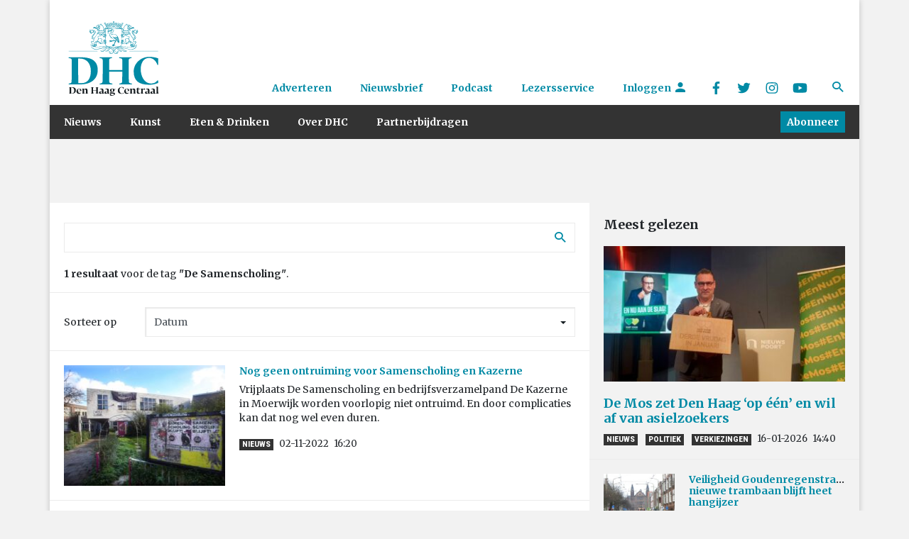

--- FILE ---
content_type: text/html; charset=UTF-8
request_url: https://www.denhaagcentraal.net/tag/de-samenscholing/
body_size: 13501
content:
<!DOCTYPE html>
<!--[if lt IE 7]>
<html lang="nl-NL" class="no-js lt-ie9 lt-ie8 lt-ie7"> <![endif]-->
<!--[if IE 7]>
<html lang="nl-NL" class="no-js lt-ie9 lt-ie8"> <![endif]-->
<!--[if IE 8]>
<html lang="nl-NL" class="no-js lt-ie9"> <![endif]-->
<!--[if gt IE 8]><!-->
<html lang="nl-NL" class="no-js some-ie"> <!--<![endif]-->
<head>
    <!-- ads Hypr -->
    <script src="https://mmcdn.nl/tags/denhaagcentraal.net/general.js"></script>

    <meta charset="UTF-8">
    <meta http-equiv="x-ua-compatible" content="ie=edge">
    <meta name="viewport"
          content="width=device-width, initial-scale=1, shrink-to-fit=no, maximum-scale=1.0, user-scalable=no">
    <link rel="manifest" href="/manifest.json">
    <meta name="theme-color" content="#333333"/>
    <meta name="apple-mobile-web-app-capable" content="yes">
    <meta name="apple-mobile-web-app-title" content="DHC">
    <link rel="apple-touch-startup-image" href="/images/splash/Default~iphone.png">

    <link rel="sitemap" type="application/xml" title="Sitemap" href="/sitemap_index.xml"/>

    <link href="/images/splash/Default-667h.png"
          media="(device-width: 375px) and (device-height: 667px) and (orientation: portrait) and (-webkit-device-pixel-ratio: 2)"
          rel="apple-touch-startup-image">

    <link rel="apple-touch-icon" href="/images/icons/icon-128x128.png">
    <link rel="apple-touch-icon" sizes="152x152" href="/images/icons/icon-152x152.png">
    <link rel="apple-touch-icon" sizes="192x192" href="/images/icons/icon-192x192.png">
    <link rel="apple-touch-icon" sizes="128x128" href="/images/icons/icon-128x128.png">

    <title>
        De Samenscholing Archieven - Den Haag Centraal    </title>
    <meta name="description" content="Den Haag Centraal is hét kwaliteitsmedium van Den Haag. Wij streven naar hoogwaardige, onderscheidende en toegankelijke journalistiek">

    <script src="https://platform-api.sharethis.com/js/sharethis.js#property=5a5c706339ea2000130099a2&product=custom-share-buttons"
            async='async'></script>

    <!--[if IE]>
    <link href="https://cdn.jsdelivr.net/gh/coliff/bootstrap-ie8/css/bootstrap-ie9.min.css" rel="stylesheet">
    <script src="https://cdn.jsdelivr.net/g/html5shiv@3.7.3"></script>
    <style>
        .d-lg-block {
            display: block !important;
        }

        .menu {
            display: none;
        }

        .nav-item {
            float: left;
        }

        /* Needs improvement. */
        .navbar-primary .navbar-collapse, .navbar-primary .navbar-nav {
            display: none !important;
        }

    </style>
    <![endif]-->
    <!--[if lt IE 9]>
    <link href="https://cdn.jsdelivr.net/gh/coliff/bootstrap-ie8/css/bootstrap-ie8.min.css" rel="stylesheet">
    <![endif]-->

    <!-- Global site tag (gtag.js) - Google Analytics -->
    <script async src="https://www.googletagmanager.com/gtag/js?id=UA-132040080-1"></script>

    <script>
        window.dataLayer = window.dataLayer || [];

        function gtag() {
            dataLayer.push(arguments);
        }

        gtag('js', new Date());

        gtag('config', 'UA-132040080-1', {'anonymize_ip': true});
    </script>

    <!-- End Global site tag -->

    <!-- Facebook Pixel Code -->
    <script>
        !function (f, b, e, v, n, t, s) {
            if (f.fbq) return;
            n = f.fbq = function () {
                n.callMethod ?
                    n.callMethod.apply(n, arguments) : n.queue.push(arguments)
            };
            if (!f._fbq) f._fbq = n;
            n.push = n;
            n.loaded = !0;
            n.version = '2.0';
            n.queue = [];
            t = b.createElement(e);
            t.async = !0;
            t.src = v;
            s = b.getElementsByTagName(e)[0];
            s.parentNode.insertBefore(t, s)
        }(window, document, 'script',
            'https://connect.facebook.net/en_US/fbevents.js');
        fbq('init', '2077039875641342');
        fbq('track', 'PageView');
    </script>
    <noscript>
        <img alt="" height="1" width="1" src="https://www.facebook.com/tr?id=2077039875641342&ev=PageView&noscript=1"/>
    </noscript>
    <!-- End Facebook Pixel Code -->


    <meta name='robots' content='index, follow, max-image-preview:large, max-snippet:-1, max-video-preview:-1' />
	<style>img:is([sizes="auto" i], [sizes^="auto," i]) { contain-intrinsic-size: 3000px 1500px }</style>
	
	<!-- This site is optimized with the Yoast SEO plugin v26.4 - https://yoast.com/wordpress/plugins/seo/ -->
	<link rel="canonical" href="https://www.denhaagcentraal.net/tag/de-samenscholing/" />
	<meta property="og:locale" content="nl_NL" />
	<meta property="og:type" content="article" />
	<meta property="og:title" content="De Samenscholing Archieven - Den Haag Centraal" />
	<meta property="og:url" content="https://www.denhaagcentraal.net/tag/de-samenscholing/" />
	<meta property="og:site_name" content="Den Haag Centraal" />
	<meta name="twitter:card" content="summary_large_image" />
	<meta name="twitter:site" content="@DenHaagCentraal" />
	<!-- / Yoast SEO plugin. -->


<link rel='dns-prefetch' href='//fonts.googleapis.com' />
<link rel="alternate" type="application/rss+xml" title="Den Haag Centraal &raquo; De Samenscholing tag feed" href="https://www.denhaagcentraal.net/tag/de-samenscholing/feed/" />
		<!-- This site uses the Google Analytics by MonsterInsights plugin v9.10.0 - Using Analytics tracking - https://www.monsterinsights.com/ -->
							<script src="//www.googletagmanager.com/gtag/js?id=G-EZ4JNCZXQC"  data-cfasync="false" data-wpfc-render="false" type="text/javascript" async></script>
			<script data-cfasync="false" data-wpfc-render="false" type="text/javascript">
				var mi_version = '9.10.0';
				var mi_track_user = true;
				var mi_no_track_reason = '';
								var MonsterInsightsDefaultLocations = {"page_location":"https:\/\/www.denhaagcentraal.net\/tag\/de-samenscholing\/"};
								if ( typeof MonsterInsightsPrivacyGuardFilter === 'function' ) {
					var MonsterInsightsLocations = (typeof MonsterInsightsExcludeQuery === 'object') ? MonsterInsightsPrivacyGuardFilter( MonsterInsightsExcludeQuery ) : MonsterInsightsPrivacyGuardFilter( MonsterInsightsDefaultLocations );
				} else {
					var MonsterInsightsLocations = (typeof MonsterInsightsExcludeQuery === 'object') ? MonsterInsightsExcludeQuery : MonsterInsightsDefaultLocations;
				}

								var disableStrs = [
										'ga-disable-G-EZ4JNCZXQC',
									];

				/* Function to detect opted out users */
				function __gtagTrackerIsOptedOut() {
					for (var index = 0; index < disableStrs.length; index++) {
						if (document.cookie.indexOf(disableStrs[index] + '=true') > -1) {
							return true;
						}
					}

					return false;
				}

				/* Disable tracking if the opt-out cookie exists. */
				if (__gtagTrackerIsOptedOut()) {
					for (var index = 0; index < disableStrs.length; index++) {
						window[disableStrs[index]] = true;
					}
				}

				/* Opt-out function */
				function __gtagTrackerOptout() {
					for (var index = 0; index < disableStrs.length; index++) {
						document.cookie = disableStrs[index] + '=true; expires=Thu, 31 Dec 2099 23:59:59 UTC; path=/';
						window[disableStrs[index]] = true;
					}
				}

				if ('undefined' === typeof gaOptout) {
					function gaOptout() {
						__gtagTrackerOptout();
					}
				}
								window.dataLayer = window.dataLayer || [];

				window.MonsterInsightsDualTracker = {
					helpers: {},
					trackers: {},
				};
				if (mi_track_user) {
					function __gtagDataLayer() {
						dataLayer.push(arguments);
					}

					function __gtagTracker(type, name, parameters) {
						if (!parameters) {
							parameters = {};
						}

						if (parameters.send_to) {
							__gtagDataLayer.apply(null, arguments);
							return;
						}

						if (type === 'event') {
														parameters.send_to = monsterinsights_frontend.v4_id;
							var hookName = name;
							if (typeof parameters['event_category'] !== 'undefined') {
								hookName = parameters['event_category'] + ':' + name;
							}

							if (typeof MonsterInsightsDualTracker.trackers[hookName] !== 'undefined') {
								MonsterInsightsDualTracker.trackers[hookName](parameters);
							} else {
								__gtagDataLayer('event', name, parameters);
							}
							
						} else {
							__gtagDataLayer.apply(null, arguments);
						}
					}

					__gtagTracker('js', new Date());
					__gtagTracker('set', {
						'developer_id.dZGIzZG': true,
											});
					if ( MonsterInsightsLocations.page_location ) {
						__gtagTracker('set', MonsterInsightsLocations);
					}
										__gtagTracker('config', 'G-EZ4JNCZXQC', {"forceSSL":"true"} );
										window.gtag = __gtagTracker;										(function () {
						/* https://developers.google.com/analytics/devguides/collection/analyticsjs/ */
						/* ga and __gaTracker compatibility shim. */
						var noopfn = function () {
							return null;
						};
						var newtracker = function () {
							return new Tracker();
						};
						var Tracker = function () {
							return null;
						};
						var p = Tracker.prototype;
						p.get = noopfn;
						p.set = noopfn;
						p.send = function () {
							var args = Array.prototype.slice.call(arguments);
							args.unshift('send');
							__gaTracker.apply(null, args);
						};
						var __gaTracker = function () {
							var len = arguments.length;
							if (len === 0) {
								return;
							}
							var f = arguments[len - 1];
							if (typeof f !== 'object' || f === null || typeof f.hitCallback !== 'function') {
								if ('send' === arguments[0]) {
									var hitConverted, hitObject = false, action;
									if ('event' === arguments[1]) {
										if ('undefined' !== typeof arguments[3]) {
											hitObject = {
												'eventAction': arguments[3],
												'eventCategory': arguments[2],
												'eventLabel': arguments[4],
												'value': arguments[5] ? arguments[5] : 1,
											}
										}
									}
									if ('pageview' === arguments[1]) {
										if ('undefined' !== typeof arguments[2]) {
											hitObject = {
												'eventAction': 'page_view',
												'page_path': arguments[2],
											}
										}
									}
									if (typeof arguments[2] === 'object') {
										hitObject = arguments[2];
									}
									if (typeof arguments[5] === 'object') {
										Object.assign(hitObject, arguments[5]);
									}
									if ('undefined' !== typeof arguments[1].hitType) {
										hitObject = arguments[1];
										if ('pageview' === hitObject.hitType) {
											hitObject.eventAction = 'page_view';
										}
									}
									if (hitObject) {
										action = 'timing' === arguments[1].hitType ? 'timing_complete' : hitObject.eventAction;
										hitConverted = mapArgs(hitObject);
										__gtagTracker('event', action, hitConverted);
									}
								}
								return;
							}

							function mapArgs(args) {
								var arg, hit = {};
								var gaMap = {
									'eventCategory': 'event_category',
									'eventAction': 'event_action',
									'eventLabel': 'event_label',
									'eventValue': 'event_value',
									'nonInteraction': 'non_interaction',
									'timingCategory': 'event_category',
									'timingVar': 'name',
									'timingValue': 'value',
									'timingLabel': 'event_label',
									'page': 'page_path',
									'location': 'page_location',
									'title': 'page_title',
									'referrer' : 'page_referrer',
								};
								for (arg in args) {
																		if (!(!args.hasOwnProperty(arg) || !gaMap.hasOwnProperty(arg))) {
										hit[gaMap[arg]] = args[arg];
									} else {
										hit[arg] = args[arg];
									}
								}
								return hit;
							}

							try {
								f.hitCallback();
							} catch (ex) {
							}
						};
						__gaTracker.create = newtracker;
						__gaTracker.getByName = newtracker;
						__gaTracker.getAll = function () {
							return [];
						};
						__gaTracker.remove = noopfn;
						__gaTracker.loaded = true;
						window['__gaTracker'] = __gaTracker;
					})();
									} else {
										console.log("");
					(function () {
						function __gtagTracker() {
							return null;
						}

						window['__gtagTracker'] = __gtagTracker;
						window['gtag'] = __gtagTracker;
					})();
									}
			</script>
							<!-- / Google Analytics by MonsterInsights -->
		<script type="text/javascript">
/* <![CDATA[ */
window._wpemojiSettings = {"baseUrl":"https:\/\/s.w.org\/images\/core\/emoji\/16.0.1\/72x72\/","ext":".png","svgUrl":"https:\/\/s.w.org\/images\/core\/emoji\/16.0.1\/svg\/","svgExt":".svg","source":{"concatemoji":"https:\/\/www.denhaagcentraal.net\/wp-includes\/js\/wp-emoji-release.min.js?ver=6.8.3"}};
/*! This file is auto-generated */
!function(s,n){var o,i,e;function c(e){try{var t={supportTests:e,timestamp:(new Date).valueOf()};sessionStorage.setItem(o,JSON.stringify(t))}catch(e){}}function p(e,t,n){e.clearRect(0,0,e.canvas.width,e.canvas.height),e.fillText(t,0,0);var t=new Uint32Array(e.getImageData(0,0,e.canvas.width,e.canvas.height).data),a=(e.clearRect(0,0,e.canvas.width,e.canvas.height),e.fillText(n,0,0),new Uint32Array(e.getImageData(0,0,e.canvas.width,e.canvas.height).data));return t.every(function(e,t){return e===a[t]})}function u(e,t){e.clearRect(0,0,e.canvas.width,e.canvas.height),e.fillText(t,0,0);for(var n=e.getImageData(16,16,1,1),a=0;a<n.data.length;a++)if(0!==n.data[a])return!1;return!0}function f(e,t,n,a){switch(t){case"flag":return n(e,"\ud83c\udff3\ufe0f\u200d\u26a7\ufe0f","\ud83c\udff3\ufe0f\u200b\u26a7\ufe0f")?!1:!n(e,"\ud83c\udde8\ud83c\uddf6","\ud83c\udde8\u200b\ud83c\uddf6")&&!n(e,"\ud83c\udff4\udb40\udc67\udb40\udc62\udb40\udc65\udb40\udc6e\udb40\udc67\udb40\udc7f","\ud83c\udff4\u200b\udb40\udc67\u200b\udb40\udc62\u200b\udb40\udc65\u200b\udb40\udc6e\u200b\udb40\udc67\u200b\udb40\udc7f");case"emoji":return!a(e,"\ud83e\udedf")}return!1}function g(e,t,n,a){var r="undefined"!=typeof WorkerGlobalScope&&self instanceof WorkerGlobalScope?new OffscreenCanvas(300,150):s.createElement("canvas"),o=r.getContext("2d",{willReadFrequently:!0}),i=(o.textBaseline="top",o.font="600 32px Arial",{});return e.forEach(function(e){i[e]=t(o,e,n,a)}),i}function t(e){var t=s.createElement("script");t.src=e,t.defer=!0,s.head.appendChild(t)}"undefined"!=typeof Promise&&(o="wpEmojiSettingsSupports",i=["flag","emoji"],n.supports={everything:!0,everythingExceptFlag:!0},e=new Promise(function(e){s.addEventListener("DOMContentLoaded",e,{once:!0})}),new Promise(function(t){var n=function(){try{var e=JSON.parse(sessionStorage.getItem(o));if("object"==typeof e&&"number"==typeof e.timestamp&&(new Date).valueOf()<e.timestamp+604800&&"object"==typeof e.supportTests)return e.supportTests}catch(e){}return null}();if(!n){if("undefined"!=typeof Worker&&"undefined"!=typeof OffscreenCanvas&&"undefined"!=typeof URL&&URL.createObjectURL&&"undefined"!=typeof Blob)try{var e="postMessage("+g.toString()+"("+[JSON.stringify(i),f.toString(),p.toString(),u.toString()].join(",")+"));",a=new Blob([e],{type:"text/javascript"}),r=new Worker(URL.createObjectURL(a),{name:"wpTestEmojiSupports"});return void(r.onmessage=function(e){c(n=e.data),r.terminate(),t(n)})}catch(e){}c(n=g(i,f,p,u))}t(n)}).then(function(e){for(var t in e)n.supports[t]=e[t],n.supports.everything=n.supports.everything&&n.supports[t],"flag"!==t&&(n.supports.everythingExceptFlag=n.supports.everythingExceptFlag&&n.supports[t]);n.supports.everythingExceptFlag=n.supports.everythingExceptFlag&&!n.supports.flag,n.DOMReady=!1,n.readyCallback=function(){n.DOMReady=!0}}).then(function(){return e}).then(function(){var e;n.supports.everything||(n.readyCallback(),(e=n.source||{}).concatemoji?t(e.concatemoji):e.wpemoji&&e.twemoji&&(t(e.twemoji),t(e.wpemoji)))}))}((window,document),window._wpemojiSettings);
/* ]]> */
</script>
<link rel='stylesheet' id='formidable-css' href='https://www.denhaagcentraal.net/wp-content/plugins/formidable/css/formidableforms.css?ver=11251055' type='text/css' media='all' />
<style id='wp-emoji-styles-inline-css' type='text/css'>

	img.wp-smiley, img.emoji {
		display: inline !important;
		border: none !important;
		box-shadow: none !important;
		height: 1em !important;
		width: 1em !important;
		margin: 0 0.07em !important;
		vertical-align: -0.1em !important;
		background: none !important;
		padding: 0 !important;
	}
</style>
<link rel='stylesheet' id='wp-block-library-css' href='https://www.denhaagcentraal.net/wp-includes/css/dist/block-library/style.min.css?ver=6.8.3' type='text/css' media='all' />
<style id='classic-theme-styles-inline-css' type='text/css'>
/*! This file is auto-generated */
.wp-block-button__link{color:#fff;background-color:#32373c;border-radius:9999px;box-shadow:none;text-decoration:none;padding:calc(.667em + 2px) calc(1.333em + 2px);font-size:1.125em}.wp-block-file__button{background:#32373c;color:#fff;text-decoration:none}
</style>
<style id='co-authors-plus-coauthors-style-inline-css' type='text/css'>
.wp-block-co-authors-plus-coauthors.is-layout-flow [class*=wp-block-co-authors-plus]{display:inline}

</style>
<style id='co-authors-plus-avatar-style-inline-css' type='text/css'>
.wp-block-co-authors-plus-avatar :where(img){height:auto;max-width:100%;vertical-align:bottom}.wp-block-co-authors-plus-coauthors.is-layout-flow .wp-block-co-authors-plus-avatar :where(img){vertical-align:middle}.wp-block-co-authors-plus-avatar:is(.alignleft,.alignright){display:table}.wp-block-co-authors-plus-avatar.aligncenter{display:table;margin-inline:auto}

</style>
<style id='co-authors-plus-image-style-inline-css' type='text/css'>
.wp-block-co-authors-plus-image{margin-bottom:0}.wp-block-co-authors-plus-image :where(img){height:auto;max-width:100%;vertical-align:bottom}.wp-block-co-authors-plus-coauthors.is-layout-flow .wp-block-co-authors-plus-image :where(img){vertical-align:middle}.wp-block-co-authors-plus-image:is(.alignfull,.alignwide) :where(img){width:100%}.wp-block-co-authors-plus-image:is(.alignleft,.alignright){display:table}.wp-block-co-authors-plus-image.aligncenter{display:table;margin-inline:auto}

</style>
<style id='global-styles-inline-css' type='text/css'>
:root{--wp--preset--aspect-ratio--square: 1;--wp--preset--aspect-ratio--4-3: 4/3;--wp--preset--aspect-ratio--3-4: 3/4;--wp--preset--aspect-ratio--3-2: 3/2;--wp--preset--aspect-ratio--2-3: 2/3;--wp--preset--aspect-ratio--16-9: 16/9;--wp--preset--aspect-ratio--9-16: 9/16;--wp--preset--color--black: #000000;--wp--preset--color--cyan-bluish-gray: #abb8c3;--wp--preset--color--white: #ffffff;--wp--preset--color--pale-pink: #f78da7;--wp--preset--color--vivid-red: #cf2e2e;--wp--preset--color--luminous-vivid-orange: #ff6900;--wp--preset--color--luminous-vivid-amber: #fcb900;--wp--preset--color--light-green-cyan: #7bdcb5;--wp--preset--color--vivid-green-cyan: #00d084;--wp--preset--color--pale-cyan-blue: #8ed1fc;--wp--preset--color--vivid-cyan-blue: #0693e3;--wp--preset--color--vivid-purple: #9b51e0;--wp--preset--gradient--vivid-cyan-blue-to-vivid-purple: linear-gradient(135deg,rgba(6,147,227,1) 0%,rgb(155,81,224) 100%);--wp--preset--gradient--light-green-cyan-to-vivid-green-cyan: linear-gradient(135deg,rgb(122,220,180) 0%,rgb(0,208,130) 100%);--wp--preset--gradient--luminous-vivid-amber-to-luminous-vivid-orange: linear-gradient(135deg,rgba(252,185,0,1) 0%,rgba(255,105,0,1) 100%);--wp--preset--gradient--luminous-vivid-orange-to-vivid-red: linear-gradient(135deg,rgba(255,105,0,1) 0%,rgb(207,46,46) 100%);--wp--preset--gradient--very-light-gray-to-cyan-bluish-gray: linear-gradient(135deg,rgb(238,238,238) 0%,rgb(169,184,195) 100%);--wp--preset--gradient--cool-to-warm-spectrum: linear-gradient(135deg,rgb(74,234,220) 0%,rgb(151,120,209) 20%,rgb(207,42,186) 40%,rgb(238,44,130) 60%,rgb(251,105,98) 80%,rgb(254,248,76) 100%);--wp--preset--gradient--blush-light-purple: linear-gradient(135deg,rgb(255,206,236) 0%,rgb(152,150,240) 100%);--wp--preset--gradient--blush-bordeaux: linear-gradient(135deg,rgb(254,205,165) 0%,rgb(254,45,45) 50%,rgb(107,0,62) 100%);--wp--preset--gradient--luminous-dusk: linear-gradient(135deg,rgb(255,203,112) 0%,rgb(199,81,192) 50%,rgb(65,88,208) 100%);--wp--preset--gradient--pale-ocean: linear-gradient(135deg,rgb(255,245,203) 0%,rgb(182,227,212) 50%,rgb(51,167,181) 100%);--wp--preset--gradient--electric-grass: linear-gradient(135deg,rgb(202,248,128) 0%,rgb(113,206,126) 100%);--wp--preset--gradient--midnight: linear-gradient(135deg,rgb(2,3,129) 0%,rgb(40,116,252) 100%);--wp--preset--font-size--small: 13px;--wp--preset--font-size--medium: 20px;--wp--preset--font-size--large: 36px;--wp--preset--font-size--x-large: 42px;--wp--preset--spacing--20: 0.44rem;--wp--preset--spacing--30: 0.67rem;--wp--preset--spacing--40: 1rem;--wp--preset--spacing--50: 1.5rem;--wp--preset--spacing--60: 2.25rem;--wp--preset--spacing--70: 3.38rem;--wp--preset--spacing--80: 5.06rem;--wp--preset--shadow--natural: 6px 6px 9px rgba(0, 0, 0, 0.2);--wp--preset--shadow--deep: 12px 12px 50px rgba(0, 0, 0, 0.4);--wp--preset--shadow--sharp: 6px 6px 0px rgba(0, 0, 0, 0.2);--wp--preset--shadow--outlined: 6px 6px 0px -3px rgba(255, 255, 255, 1), 6px 6px rgba(0, 0, 0, 1);--wp--preset--shadow--crisp: 6px 6px 0px rgba(0, 0, 0, 1);}:where(.is-layout-flex){gap: 0.5em;}:where(.is-layout-grid){gap: 0.5em;}body .is-layout-flex{display: flex;}.is-layout-flex{flex-wrap: wrap;align-items: center;}.is-layout-flex > :is(*, div){margin: 0;}body .is-layout-grid{display: grid;}.is-layout-grid > :is(*, div){margin: 0;}:where(.wp-block-columns.is-layout-flex){gap: 2em;}:where(.wp-block-columns.is-layout-grid){gap: 2em;}:where(.wp-block-post-template.is-layout-flex){gap: 1.25em;}:where(.wp-block-post-template.is-layout-grid){gap: 1.25em;}.has-black-color{color: var(--wp--preset--color--black) !important;}.has-cyan-bluish-gray-color{color: var(--wp--preset--color--cyan-bluish-gray) !important;}.has-white-color{color: var(--wp--preset--color--white) !important;}.has-pale-pink-color{color: var(--wp--preset--color--pale-pink) !important;}.has-vivid-red-color{color: var(--wp--preset--color--vivid-red) !important;}.has-luminous-vivid-orange-color{color: var(--wp--preset--color--luminous-vivid-orange) !important;}.has-luminous-vivid-amber-color{color: var(--wp--preset--color--luminous-vivid-amber) !important;}.has-light-green-cyan-color{color: var(--wp--preset--color--light-green-cyan) !important;}.has-vivid-green-cyan-color{color: var(--wp--preset--color--vivid-green-cyan) !important;}.has-pale-cyan-blue-color{color: var(--wp--preset--color--pale-cyan-blue) !important;}.has-vivid-cyan-blue-color{color: var(--wp--preset--color--vivid-cyan-blue) !important;}.has-vivid-purple-color{color: var(--wp--preset--color--vivid-purple) !important;}.has-black-background-color{background-color: var(--wp--preset--color--black) !important;}.has-cyan-bluish-gray-background-color{background-color: var(--wp--preset--color--cyan-bluish-gray) !important;}.has-white-background-color{background-color: var(--wp--preset--color--white) !important;}.has-pale-pink-background-color{background-color: var(--wp--preset--color--pale-pink) !important;}.has-vivid-red-background-color{background-color: var(--wp--preset--color--vivid-red) !important;}.has-luminous-vivid-orange-background-color{background-color: var(--wp--preset--color--luminous-vivid-orange) !important;}.has-luminous-vivid-amber-background-color{background-color: var(--wp--preset--color--luminous-vivid-amber) !important;}.has-light-green-cyan-background-color{background-color: var(--wp--preset--color--light-green-cyan) !important;}.has-vivid-green-cyan-background-color{background-color: var(--wp--preset--color--vivid-green-cyan) !important;}.has-pale-cyan-blue-background-color{background-color: var(--wp--preset--color--pale-cyan-blue) !important;}.has-vivid-cyan-blue-background-color{background-color: var(--wp--preset--color--vivid-cyan-blue) !important;}.has-vivid-purple-background-color{background-color: var(--wp--preset--color--vivid-purple) !important;}.has-black-border-color{border-color: var(--wp--preset--color--black) !important;}.has-cyan-bluish-gray-border-color{border-color: var(--wp--preset--color--cyan-bluish-gray) !important;}.has-white-border-color{border-color: var(--wp--preset--color--white) !important;}.has-pale-pink-border-color{border-color: var(--wp--preset--color--pale-pink) !important;}.has-vivid-red-border-color{border-color: var(--wp--preset--color--vivid-red) !important;}.has-luminous-vivid-orange-border-color{border-color: var(--wp--preset--color--luminous-vivid-orange) !important;}.has-luminous-vivid-amber-border-color{border-color: var(--wp--preset--color--luminous-vivid-amber) !important;}.has-light-green-cyan-border-color{border-color: var(--wp--preset--color--light-green-cyan) !important;}.has-vivid-green-cyan-border-color{border-color: var(--wp--preset--color--vivid-green-cyan) !important;}.has-pale-cyan-blue-border-color{border-color: var(--wp--preset--color--pale-cyan-blue) !important;}.has-vivid-cyan-blue-border-color{border-color: var(--wp--preset--color--vivid-cyan-blue) !important;}.has-vivid-purple-border-color{border-color: var(--wp--preset--color--vivid-purple) !important;}.has-vivid-cyan-blue-to-vivid-purple-gradient-background{background: var(--wp--preset--gradient--vivid-cyan-blue-to-vivid-purple) !important;}.has-light-green-cyan-to-vivid-green-cyan-gradient-background{background: var(--wp--preset--gradient--light-green-cyan-to-vivid-green-cyan) !important;}.has-luminous-vivid-amber-to-luminous-vivid-orange-gradient-background{background: var(--wp--preset--gradient--luminous-vivid-amber-to-luminous-vivid-orange) !important;}.has-luminous-vivid-orange-to-vivid-red-gradient-background{background: var(--wp--preset--gradient--luminous-vivid-orange-to-vivid-red) !important;}.has-very-light-gray-to-cyan-bluish-gray-gradient-background{background: var(--wp--preset--gradient--very-light-gray-to-cyan-bluish-gray) !important;}.has-cool-to-warm-spectrum-gradient-background{background: var(--wp--preset--gradient--cool-to-warm-spectrum) !important;}.has-blush-light-purple-gradient-background{background: var(--wp--preset--gradient--blush-light-purple) !important;}.has-blush-bordeaux-gradient-background{background: var(--wp--preset--gradient--blush-bordeaux) !important;}.has-luminous-dusk-gradient-background{background: var(--wp--preset--gradient--luminous-dusk) !important;}.has-pale-ocean-gradient-background{background: var(--wp--preset--gradient--pale-ocean) !important;}.has-electric-grass-gradient-background{background: var(--wp--preset--gradient--electric-grass) !important;}.has-midnight-gradient-background{background: var(--wp--preset--gradient--midnight) !important;}.has-small-font-size{font-size: var(--wp--preset--font-size--small) !important;}.has-medium-font-size{font-size: var(--wp--preset--font-size--medium) !important;}.has-large-font-size{font-size: var(--wp--preset--font-size--large) !important;}.has-x-large-font-size{font-size: var(--wp--preset--font-size--x-large) !important;}
:where(.wp-block-post-template.is-layout-flex){gap: 1.25em;}:where(.wp-block-post-template.is-layout-grid){gap: 1.25em;}
:where(.wp-block-columns.is-layout-flex){gap: 2em;}:where(.wp-block-columns.is-layout-grid){gap: 2em;}
:root :where(.wp-block-pullquote){font-size: 1.5em;line-height: 1.6;}
</style>
<link rel='stylesheet' id='main-css' href='https://www.denhaagcentraal.net/wp-content/themes/dhc/assets/css/main.min.css?ver=1764068098' type='text/css' media='' />
<link rel='stylesheet' id='Merriweather-css' href='//fonts.googleapis.com/css?family=Merriweather%3A400%2C400i%2C700%2C700i&#038;ver=6.8.3' type='text/css' media='all' />
<link rel='stylesheet' id='Roboto-css' href='//fonts.googleapis.com/css?family=Roboto%3A400%2C900&#038;subset=latin-ext&#038;ver=6.8.3' type='text/css' media='all' />
<script type="text/javascript" src="https://www.denhaagcentraal.net/wp-content/plugins/google-analytics-for-wordpress/assets/js/frontend-gtag.min.js?ver=9.10.0" id="monsterinsights-frontend-script-js" async="async" data-wp-strategy="async"></script>
<script data-cfasync="false" data-wpfc-render="false" type="text/javascript" id='monsterinsights-frontend-script-js-extra'>/* <![CDATA[ */
var monsterinsights_frontend = {"js_events_tracking":"true","download_extensions":"doc,pdf,ppt,zip,xls,docx,pptx,xlsx","inbound_paths":"[]","home_url":"https:\/\/www.denhaagcentraal.net","hash_tracking":"false","v4_id":"G-EZ4JNCZXQC"};/* ]]> */
</script>
<script type="text/javascript" src="https://www.denhaagcentraal.net/wp-includes/js/jquery/jquery.min.js?ver=3.7.1" id="jquery-core-js"></script>
<script type="text/javascript" src="https://www.denhaagcentraal.net/wp-includes/js/jquery/jquery-migrate.min.js?ver=3.4.1" id="jquery-migrate-js"></script>
<script type="text/javascript" src="https://www.denhaagcentraal.net/wp-content/themes/dhc/assets/js/flickity.pkgd.min.js?ver=1" id="vendor-js-js"></script>
<script type="text/javascript" id="main-js-extra">
/* <![CDATA[ */
var ajax_posts = {"ajaxurl":"https:\/\/www.denhaagcentraal.net\/wp-admin\/admin-ajax.php"};
/* ]]> */
</script>
<script type="text/javascript" src="https://www.denhaagcentraal.net/wp-content/themes/dhc/assets/js/main.concat.js?ver=1764068098" id="main-js"></script>
<link rel="https://api.w.org/" href="https://www.denhaagcentraal.net/wp-json/" /><link rel="alternate" title="JSON" type="application/json" href="https://www.denhaagcentraal.net/wp-json/wp/v2/tags/3212" /><link rel="EditURI" type="application/rsd+xml" title="RSD" href="https://www.denhaagcentraal.net/xmlrpc.php?rsd" />
<meta name="generator" content="WordPress 6.8.3" />


<!-- This site is optimized with the Schema plugin v1.7.9.6 - https://schema.press -->
<script type="application/ld+json">{"@context":"https:\/\/schema.org\/","@type":"CollectionPage","headline":"De Samenscholing Tag","description":"","url":"https:\/\/www.denhaagcentraal.net\/tag\/de-kazerne\/","sameAs":[],"hasPart":[{"@context":"https:\/\/schema.org\/","@type":"NewsArticle","mainEntityOfPage":{"@type":"WebPage","@id":"https:\/\/www.denhaagcentraal.net\/nieuws\/nog-geen-ontruiming-voor-samenscholing-en-kazerne\/"},"url":"https:\/\/www.denhaagcentraal.net\/nieuws\/nog-geen-ontruiming-voor-samenscholing-en-kazerne\/","headline":"Nog geen ontruiming voor Samenscholing en Kazerne","datePublished":"2022-11-02T16:20:51+01:00","dateModified":"2022-11-02T16:20:51+01:00","publisher":{"@type":"Organization","@id":"https:\/\/www.denhaagcentraal.net\/#organization","name":"Den Haag Centraal","logo":{"@type":"ImageObject","url":"http:\/\/www.denhaagcentraal.net\/wp-content\/uploads\/2018\/05\/small.png","width":600,"height":60}},"image":{"@type":"ImageObject","url":"https:\/\/www.denhaagcentraal.net\/wp-content\/uploads\/2022\/11\/de-samenscholing-exterieur-scaled.jpg","width":2560,"height":1707},"articleSection":"Nieuws","description":"Vrijplaats De Samenscholing en bedrijfsverzamelpand De Kazerne in Moerwijk worden voorlopig niet ontruimd. En door complicaties kan dat nog wel even duren.","author":{"@type":"Person","name":"Tijmen van den Born","url":"https:\/\/www.denhaagcentraal.net\/author\/tijmen\/","image":{"@type":"ImageObject","url":"https:\/\/secure.gravatar.com\/avatar\/957746353504abf594d01acbe0e53f24bcec2fd9b990a189e5b2f350e8d7cce6?s=96&d=mm&r=g","height":96,"width":96}}}]}</script>

<script>document.documentElement.className += " js";</script>

        <script type="text/javascript">
            var jQueryMigrateHelperHasSentDowngrade = false;

			window.onerror = function( msg, url, line, col, error ) {
				// Break out early, do not processing if a downgrade reqeust was already sent.
				if ( jQueryMigrateHelperHasSentDowngrade ) {
					return true;
                }

				var xhr = new XMLHttpRequest();
				var nonce = '3f50d5629a';
				var jQueryFunctions = [
					'andSelf',
					'browser',
					'live',
					'boxModel',
					'support.boxModel',
					'size',
					'swap',
					'clean',
					'sub',
                ];
				var match_pattern = /\)\.(.+?) is not a function/;
                var erroredFunction = msg.match( match_pattern );

                // If there was no matching functions, do not try to downgrade.
                if ( null === erroredFunction || typeof erroredFunction !== 'object' || typeof erroredFunction[1] === "undefined" || -1 === jQueryFunctions.indexOf( erroredFunction[1] ) ) {
                    return true;
                }

                // Set that we've now attempted a downgrade request.
                jQueryMigrateHelperHasSentDowngrade = true;

				xhr.open( 'POST', 'https://www.denhaagcentraal.net/wp-admin/admin-ajax.php' );
				xhr.setRequestHeader( 'Content-Type', 'application/x-www-form-urlencoded' );
				xhr.onload = function () {
					var response,
                        reload = false;

					if ( 200 === xhr.status ) {
                        try {
                        	response = JSON.parse( xhr.response );

                        	reload = response.data.reload;
                        } catch ( e ) {
                        	reload = false;
                        }
                    }

					// Automatically reload the page if a deprecation caused an automatic downgrade, ensure visitors get the best possible experience.
					if ( reload ) {
						location.reload();
                    }
				};

				xhr.send( encodeURI( 'action=jquery-migrate-downgrade-version&_wpnonce=' + nonce ) );

				// Suppress error alerts in older browsers
				return true;
			}
        </script>

		

<!-- This site is optimized with the Schema plugin v1.7.9.6 - https://schema.press -->
<script type="application/ld+json">{
    "@context": "http://schema.org",
    "@type": "BreadcrumbList",
    "itemListElement": [
        {
            "@type": "ListItem",
            "position": 1,
            "item": {
                "@id": "https://www.denhaagcentraal.net",
                "name": "Home"
            }
        },
        {
            "@type": "ListItem",
            "position": 2,
            "item": {
                "@id": "https://www.denhaagcentraal.net/tag/de-samenscholing/",
                "name": "De Samenscholing"
            }
        }
    ]
}</script>

</head>


<body id="top" class="archive tag tag-de-samenscholing tag-3212 wp-theme-dhc">

<div class="w-100">
    <div class="card pushy pushy-right menu">
        <button class="navbar-toggler menu-close menu-btn" type="button" data-toggle="collapse" aria-expanded="false"
                aria-label="Toggle navigation">
            <i class="fas fa-times text-white"></i>
        </button>

        <div class="menu-inner">
            <div class="card-body text-center">
                <div class="subscribe py-3">
    <img src="https://www.denhaagcentraal.net/wp-content/uploads/2018/01/paperfolded.png" title="paperfolded" alt="" />
    <div class="position-relative">
        <div class="offer text-right mr-3 mb-1"><strong>al vanaf <span class="price d-block">€ 3,10</span>per week</strong></div>
        <div class="text-right mb-3"><a class="btn btn-primary" href="https://www.denhaagcentraal.net/over-dhc-het-kwaliteitsmedium/abonnementen/">Abonneer</a></div>
    </div>
</div>            </div>
            <div class="menu-main navbar-dark">
                <div class="navbar-nav">
                    <ul class="flex-column" data-children=".nav-item-lv1" id="menu" role="tablist">
                        <li class="nav-item nav-item-lv1"><a class="nav-link collapsed d-flex justify-content-between align-items-center" aria-expanded="true" data-parent="#menu" data-toggle="collapse"  href="#menu-322">Nieuws <i class="fa fa-lg fa-angle-right"></i></a>
<ul id="menu-322" class="collapse">
	<li class="nav-item nav-item-lv1"><a class="nav-link"  href="https://www.denhaagcentraal.net/nieuws/economie/">Economie</a></li>
	<li class="nav-item nav-item-lv1"><a class="nav-link"  href="https://www.denhaagcentraal.net/nieuws/duurzaamheid/">Duurzaamheid</a></li>
	<li class="nav-item nav-item-lv1"><a class="nav-link"  href="https://www.denhaagcentraal.net/nieuws/series/">Series</a></li>
	<li class="nav-item nav-item-lv1"><a class="nav-link"  href="https://www.denhaagcentraal.net/nieuws/sport/">Sport</a></li>
	<li class="nav-item nav-item-lv1"><a class="nav-link"  href="https://www.denhaagcentraal.net/nieuws/onderwijs/">Onderwijs</a></li>
	<li class="nav-item nav-item-lv1"><a class="nav-link"  href="https://www.denhaagcentraal.net/nieuws/opinie/">Opinie &amp; Commentaar</a></li>
	<li class="nav-item nav-item-lv1"><a class="nav-link"  href="https://www.denhaagcentraal.net/nieuws/politiek/">Politiek</a></li>
	<li class="nav-item nav-item-lv1"><a class="nav-link"  href="https://www.denhaagcentraal.net/nieuws/verkeer/">Verkeer &amp; Vervoer</a></li>
	<li class="nav-item nav-item-lv1"><a class="nav-link"  href="https://www.denhaagcentraal.net/nieuws/zorg/">Zorg</a></li>
</ul>
</li>
<li class="nav-item nav-item-lv1"><a class="nav-link collapsed d-flex justify-content-between align-items-center" aria-expanded="true" data-parent="#menu" data-toggle="collapse"  href="#menu-330">Kunst <i class="fa fa-lg fa-angle-right"></i></a>
<ul id="menu-330" class="collapse">
	<li class="nav-item nav-item-lv1"><a class="nav-link"  href="https://www.denhaagcentraal.net/kunst/boeken/">Boeken</a></li>
	<li class="nav-item nav-item-lv1"><a class="nav-link"  href="https://www.denhaagcentraal.net/kunst/muziek/">Muziek</a></li>
	<li class="nav-item nav-item-lv1"><a class="nav-link"  href="https://www.denhaagcentraal.net/kunst/theater/">Theater</a></li>
	<li class="nav-item nav-item-lv1"><a class="nav-link"  href="https://www.denhaagcentraal.net/kunst/film/">Film</a></li>
</ul>
</li>
<li class="nav-item nav-item-lv1"><a class="nav-link collapsed d-flex justify-content-between align-items-center" aria-expanded="true" data-parent="#menu" data-toggle="collapse"  href="#menu-332">Eten &amp; Drinken <i class="fa fa-lg fa-angle-right"></i></a>
<ul id="menu-332" class="collapse">
	<li class="nav-item nav-item-lv1"><a class="nav-link"  href="https://www.denhaagcentraal.net/eten-drinken/">Eten &amp; Drinken</a></li>
</ul>
</li>
<li class="nav-item nav-item-lv1"><a class="nav-link collapsed d-flex justify-content-between align-items-center" aria-expanded="true" data-parent="#menu" data-toggle="collapse"  href="#menu-337">Over DHC <i class="fa fa-lg fa-angle-right"></i></a>
<ul id="menu-337" class="collapse">
	<li class="nav-item nav-item-lv1"><a class="nav-link"  href="https://www.denhaagcentraal.net/over-dhc-het-kwaliteitsmedium/">Over DHC</a></li>
	<li class="nav-item nav-item-lv1"><a class="nav-link"  href="https://www.denhaagcentraal.net/over-dhc-het-kwaliteitsmedium/abonnementen/">Abonnementen</a></li>
	<li class="nav-item nav-item-lv1"><a class="nav-link"  href="https://www.denhaagcentraal.net/over-dhc-het-kwaliteitsmedium/adverteren/">Adverteren</a></li>
	<li class="nav-item nav-item-lv1"><a class="nav-link"  href="https://www.denhaagcentraal.net/over-dhc-het-kwaliteitsmedium/contact/">Contact</a></li>
	<li class="nav-item nav-item-lv1"><a class="nav-link"  href="https://www.denhaagcentraal.net/over-dhc-het-kwaliteitsmedium/redactie/">Redactie</a></li>
	<li class="nav-item nav-item-lv1"><a class="nav-link"  href="https://www.denhaagcentraal.net/vacatures/">Vacatures</a></li>
</ul>
</li>
<li class="nav-item nav-item-lv1"><a class="nav-link collapsed d-flex justify-content-between align-items-center" aria-expanded="true" data-parent="#menu" data-toggle="collapse"  href="#menu-9961">Enquête <i class="fa fa-lg fa-angle-right"></i></a>
<ul id="menu-9961" class="collapse">
	<li class="nav-item nav-item-lv1"><a class="nav-link"  href="https://www.denhaagcentraal.net/?page_id=9956">Enquête</a></li>
</ul>
</li>
<li class="nav-item nav-item-lv1"><a class="nav-link collapsed d-flex justify-content-between align-items-center" aria-expanded="true" data-parent="#menu" data-toggle="collapse"  href="#menu-14588">Partnerbijdragen <i class="fa fa-lg fa-angle-right"></i></a>
<ul id="menu-14588" class="collapse">
	<li class="nav-item nav-item-lv1"><a class="nav-link"  href="https://www.denhaagcentraal.net/partnerbijdrage/">Partnerbijdragen</a></li>
</ul>
</li>
<li class="nav-item nav-item-lv1"><a class="nav-link collapsed d-flex justify-content-between align-items-center" aria-expanded="true" data-parent="#menu" data-toggle="collapse"  href="#menu-22209">Podcast <i class="fa fa-lg fa-angle-right"></i></a>
<ul id="menu-22209" class="collapse">
	<li class="nav-item nav-item-lv1"><a class="nav-link"  href="https://www.denhaagcentraal.net/podcast/">Podcast</a></li>
</ul>
</li>
                    </ul>
                </div>
            </div>
            <div class="card-body">
                <form action="https://www.denhaagcentraal.net" class="menu-form" method="get">
                    <div class="input-group">
                        <input class="border-0 form-control" name="s" placeholder="Zoeken" type="search">
                        <div class="input-group-append">
                            <button class="btn" type="button"><i class="icon-search"></i></button>
                        </div>
                    </div>
                </form>
            </div>
            <div class="navbar-dark navbar-expand">
                <div class="navbar-nav justify-content-center">
                    <div class="nav-item"><a class="nav-link" href="https://www.denhaagcentraal.net/over-dhc-het-kwaliteitsmedium/contact/">Contact</a></div>
                    <div class="nav-item"><a class="nav-link" href="https://www.denhaagcentraal.net/over-dhc-het-kwaliteitsmedium/adverteren/">Adverteren</a></div>
                    <div class="nav-item"><a class="nav-link" href="/lezersservice/">Lezersservice</a></div>
                </div>
            </div>
            <div class="card-body social text-center">
                <a class="m-2" href="https://www.facebook.com/DenHaagCentraal"><i
                            class="fab fa-lg fa-facebook-f"></i></a>
                <a class="m-2" href="https://twitter.com/DenHaagCentraal"><i
                            class="fab fa-lg fa-twitter"></i></a>
                <a class="m-2" href="https://www.instagram.com/den_haag_centraal/"><i
                            class="fab fa-lg fa-instagram"></i></a>
                <a class="m-2" href="https://www.youtube.com/channel/UC0SnbeFXQ-Qoi6PK6LakaUQ"><i
                            class="fab fa-lg fa-youtube"></i></a>
            </div>
        </div>
    </div>

    <div class="site-overlay"></div>
    <div class="container container-main" id="container">
        <div class="sticky">
            <div class="row"> <!-- navbar -->
                <header class="bg-white col-12 site-header">
                    <div class="row">
                        <div class="col-12">
                            <div class="d-none d-lg-block pt-3 text-center">
                                <div class="hypr-add">
                                    <div id="denhaagcentraalnet_WEB_LEADERBOARD_1"></div>
                                </div>
                            </div>
                            <nav class="navbar navbar-expand-lg navbar-primary">

                                <a class="navbar-brand d-none d-lg-inline-block" href="/">
                                    <div class="logo-portrait logo-active">
                                        <img height="105" width="100%"
                                             src="https://www.denhaagcentraal.net/wp-content/themes/dhc/assets/files/images/logo-full.svg"
                                             alt="DHC">
                                    </div>
                                    <div class="logo-landscape">
                                        <img height="43"
                                             src="https://www.denhaagcentraal.net/wp-content/themes/dhc/assets/files/images/logo-full-blue.svg"
                                             alt="DHC">
                                    </div>
                                </a>

                                <a class="d-lg-none" href="https://www.denhaagcentraal.net/inloggen/"><i class="icon-user mobile"></i></a>

                                <div class="d-lg-none flex-grow mx-auto text-center verdeler nowrap middle-things align-items-center">
                                    <span class="d-inline-block btn-subscribe nav-brand align-middle">
                                        <a class="btn btn-sm btn-primary"
                                           href="https://www.denhaagcentraal.net/over-dhc-het-kwaliteitsmedium/abonnementen/">
                                            Abonneer
                                        </a>
                                    </span>
                                    <a class="navbar-brand align-middle" href="/">
                                        <img width="76" class="align-top logo-mobile"
                                             src="https://www.denhaagcentraal.net/wp-content/themes/dhc/assets/files/images/logotype.svg"
                                             alt="DHC">
                                    </a>

                                    
                                </div>

                                <button class="navbar-toggler menu-btn" type="button" data-toggle="collapse"
                                        aria-expanded="false" aria-label="Toggle navigation">
                                    <i class="fas fa-bars"></i>
                                </button>

                                <div class="d-none d-lg-block navbar-collapse align-self-end position-relative pb-1">

                                    <ul class="navbar-nav ml-auto mt-lg-4">
                                        <li class="nav-item">
                                            <a class="nav-link" href="https://www.denhaagcentraal.net/over-dhc-het-kwaliteitsmedium/adverteren/">Adverteren</a>
                                        </li>
                                        <li class="nav-item">
                                            <a class="nav-link" href="/nieuwsbrief/">Nieuwsbrief</a>
                                        </li>
                                        <li class="nav-item">
                                            <a class="nav-link" href="/Podcast/">Podcast</a>
                                        </li>
                                        <li class="nav-item">
                                            <a class="nav-link" href="/lezersservice/">Lezersservice</a>
                                        </li>
                                        <li class="nav-item">
                                            <a class="nav-link" href="https://www.denhaagcentraal.net/inloggen/">Inloggen&nbsp;<i
                                                        class="icon-user"></i></a>
                                        </li>

                                        <li class="nav-item">
                                            <a class="nav-link px-2"
                                               href="https://www.facebook.com/DenHaagCentraal"><i
                                                        class="fab fa-fw fa-lg fa-facebook-f"></i></a>
                                        </li>
                                        <li class="nav-item">
                                            <a class="nav-link px-2"
                                               href="https://twitter.com/DenHaagCentraal"><i
                                                        class="fab fa-fw fa-lg fa-twitter"></i></a>
                                        </li>
                                        <li class="nav-item">
                                            <a class="nav-link px-2"
                                               href="https://www.instagram.com/den_haag_centraal/"><i
                                                        class="fab fa-fw fa-lg fa-instagram"></i></a>
                                        </li>
                                        <li class="nav-item">
                                            <a class="nav-link px-2"
                                               href="https://www.youtube.com/channel/UC0SnbeFXQ-Qoi6PK6LakaUQ"><i
                                                        class="fab fa-fw fa-lg fa-youtube"></i></a>
                                        </li>
                                    </ul>

                                    
<form action="https://www.denhaagcentraal.net" role="search" id="searchform" class="form-inline mt-lg-4 quick-search-form" method="get">
    <input value="" name="s" id="s" class="form-control font-weight-bold" type="search" placeholder="Uw zoekterm" aria-label="Zoeken" size="16"><i class="icon-search"></i>
</form>

<ul class="navbar-nav mt-lg-4 quick-search-trigger active">
    <li class="nav-item">
        <a class="nav-link" href="#">&nbsp;<i class="icon-search"></i></a>
    </li>
</ul>
                                </div>
                            </nav>
                        </div>
                    </div>
                    <div class="row">
                        <div class="col-12 bg-dark d-none d-lg-block py-1">
                            <nav class="navbar navbar-expand-lg navbar-dark">
                                <div class="margin-correction-left navbar-collapse">
                                    <ul id="menu-menu_main" class="navbar-nav w-100">
                                        <li class="nav-item dropdown"><a class="nav-link"  href="http://www.denhaagcentraal.net">Nieuws</a>
<ul class="bg-dark nav-subnav">
	<li class="nav-item dropdown"><a class="nav-link"  href="https://www.denhaagcentraal.net/nieuws/economie/">Economie</a></li>
	<li class="nav-item dropdown"><a class="nav-link"  href="https://www.denhaagcentraal.net/nieuws/duurzaamheid/">Duurzaamheid</a></li>
	<li class="nav-item dropdown"><a class="nav-link"  href="https://www.denhaagcentraal.net/nieuws/series/">Series</a></li>
	<li class="nav-item dropdown"><a class="nav-link"  href="https://www.denhaagcentraal.net/nieuws/sport/">Sport</a></li>
	<li class="nav-item dropdown"><a class="nav-link"  href="https://www.denhaagcentraal.net/nieuws/onderwijs/">Onderwijs</a></li>
	<li class="nav-item dropdown"><a class="nav-link"  href="https://www.denhaagcentraal.net/nieuws/opinie/">Opinie &amp; Commentaar</a></li>
	<li class="nav-item dropdown"><a class="nav-link"  href="https://www.denhaagcentraal.net/nieuws/politiek/">Politiek</a></li>
	<li class="nav-item dropdown"><a class="nav-link"  href="https://www.denhaagcentraal.net/nieuws/verkeer/">Verkeer &amp; Vervoer</a></li>
	<li class="nav-item dropdown"><a class="nav-link"  href="https://www.denhaagcentraal.net/nieuws/zorg/">Zorg</a></li>
</ul>
</li>
<li class="nav-item dropdown"><a class="nav-link"  href="https://www.denhaagcentraal.net/kunst/">Kunst</a>
<ul class="bg-dark nav-subnav">
	<li class="nav-item dropdown"><a class="nav-link"  href="https://www.denhaagcentraal.net/kunst/architectuur/">Architectuur</a></li>
	<li class="nav-item dropdown"><a class="nav-link"  href="https://www.denhaagcentraal.net/kunst/beeldende-kunst/">Beeldende kunst</a></li>
	<li class="nav-item dropdown"><a class="nav-link"  href="https://www.denhaagcentraal.net/kunst/boeken/">Boeken</a></li>
	<li class="nav-item dropdown"><a class="nav-link"  href="https://www.denhaagcentraal.net/kunst/historie/">Historie</a></li>
	<li class="nav-item dropdown"><a class="nav-link"  href="https://www.denhaagcentraal.net/kunst/muziek/">Muziek</a></li>
	<li class="nav-item dropdown"><a class="nav-link"  href="https://www.denhaagcentraal.net/kunst/theater/">Theater</a></li>
	<li class="nav-item dropdown"><a class="nav-link"  href="https://www.denhaagcentraal.net/kunst/film/">Film</a></li>
</ul>
</li>
<li class="nav-item dropdown"><a class="nav-link"  href="https://www.denhaagcentraal.net/eten-drinken/">Eten &amp; Drinken</a></li>
<li class="nav-item dropdown"><a class="nav-link"  href="https://www.denhaagcentraal.net/over-dhc-het-kwaliteitsmedium/">Over DHC</a>
<ul class="bg-dark nav-subnav">
	<li class="nav-item dropdown"><a class="nav-link"  href="https://www.denhaagcentraal.net/over-dhc-het-kwaliteitsmedium/abonnementen/">Abonnementen</a></li>
	<li class="nav-item dropdown"><a class="nav-link"  href="https://www.denhaagcentraal.net/over-dhc-het-kwaliteitsmedium/adverteren/">Adverteren</a></li>
	<li class="nav-item dropdown"><a class="nav-link"  href="https://www.denhaagcentraal.net/over-dhc-het-kwaliteitsmedium/contact/">Contact</a></li>
	<li class="nav-item dropdown"><a class="nav-link"  href="https://www.denhaagcentraal.net/over-dhc-het-kwaliteitsmedium/redactie/">Redactie</a></li>
	<li class="nav-item dropdown"><a class="nav-link"  href="https://www.denhaagcentraal.net/vacatures/">Vacatures</a></li>
</ul>
</li>
                                        <li class="nav-item dropdown">
                                            <a class="nav-link" href="/partnerbijdrage/">Partnerbijdragen</a>
                                        </li>
                                        <li class="align-self-center ml-auto nav-item">
                                            <a class="btn btn-primary nav-link"
                                               href="https://www.denhaagcentraal.net/over-dhc-het-kwaliteitsmedium/abonnementen/">Abonneer</a>
                                        </li>
                                    </ul>
                                </div>
                            </nav>
                        </div>
                    </div>
                </header>
            </div>
        </div>





    <div class="row">
        <div class="bg-white col-12 col-lg-8 pt-2">

            <form role="search" method="get" id="searchform" class="searchform" action="https://www.denhaagcentraal.net">
                <div class="input-group py-3">
                    <label class="sr-only" for="s">Zoek naar:</label>
                    <input class="form-control" name="s" id="s" type="search" value="">
                    <div class="input-group-append">
                        <button class="btn" id="searchsubmit" type="submit">
                            <i class="icon-search"></i>
                        </button>
                    </div>
                </div>
                                    <p><strong>1 resultaat</strong> voor de tag <strong>"De Samenscholing"</strong>.</p>
                                <div class="border-top border-light row form-group pb-1 pt-3">
                    <div class="col-auto">
                        <label class="col-form-label" for="sort">Sorteer op</label>
                    </div>
                    <div class="col">
                        <select class="custom-select" id="sort" name="orderby">
                            <option value="date" data-order="desc">Datum</option>
                            <option value="title" data-order="asc">Relevantie</option>
                        </select>
                    </div>
                </div>
            </form>

                            <div class="post-wrapper">
                    
<article class="item item-small-landscape">
    <div class="row half-gutters">
        <div class="col-4">
                            <a href="https://www.denhaagcentraal.net/nieuws/nog-geen-ontruiming-voor-samenscholing-en-kazerne/" class="embed-responsive embed-responsive-4by3" style="background-image: url('https://www.denhaagcentraal.net/wp-content/uploads/2022/11/de-samenscholing-exterieur-227x170.jpg');">
                    <img class="embed-responsive-item" src="https://www.denhaagcentraal.net/wp-content/uploads/2022/11/de-samenscholing-exterieur-227x170.jpg" alt="">
                </a>
                    </div>
        <div class="col-8">
            <!-- TODO: Zijn die data-attributen nodig? We hebben die variabelen namelijk niet altijd. Bij archive bijvoorbeeld niet. -->
            <h3><a href="https://www.denhaagcentraal.net/nieuws/nog-geen-ontruiming-voor-samenscholing-en-kazerne/" data-categoryID="" data-category="" data-author="">Nog geen ontruiming voor Samenscholing en Kazerne</a></h3>
            <div><p>Vrijplaats De Samenscholing en bedrijfsverzamelpand De Kazerne in Moerwijk worden voorlopig niet ontruimd. En door complicaties kan dat nog wel even duren.</p>
</div>
            <div>
                <a class="mr-2 badge badge-dark" href="https://www.denhaagcentraal.net/nieuws/">Nieuws</a><time class="item-datetime" datetime="2022-11-02T16:20:51+01:00"><span class="mr-1">02-11-2022</span>&nbsp;<span>16:20</span></time>            </div>
        </div>
    </div>
</article>                </div>
                    </div>
        <div class="bg-white bg-lg-transparent col-12 col-lg-4 pt-3">
            <section>
                <h2 class="mb-3 text-center text-lg-left">Meest gelezen </h2>
        <article class="item item-small-portrait mb-lg-3">
    <div class="row half-gutters">
        <div class="col-4 col-lg-12 mb-lg-3">
                            <a href="https://www.denhaagcentraal.net/nieuws/de-mos-begint-trumpiaanse-campagne/" class="embed-responsive embed-responsive-4by3 embed-responsive-lg-16by9" style="background-image: url('https://www.denhaagcentraal.net/wp-content/uploads/2026/01/20260116_121446-350x197.jpg');">
                    <img class="embed-responsive-item" src="https://www.denhaagcentraal.net/wp-content/uploads/2026/01/20260116_121446-350x197.jpg" alt="">
                </a>
                    </div>
        <div class="col-8 col-lg-12">
            <h3 class="h2"><a href="https://www.denhaagcentraal.net/nieuws/de-mos-begint-trumpiaanse-campagne/" data-categoryID="2" data-category="" data-author="">De Mos zet Den Haag &#8216;op één&#8217; en wil af van asielzoekers</a></h3>
            <div>
                <a class="mr-2 badge badge-dark" href="https://www.denhaagcentraal.net/nieuws/">Nieuws</a>  <a class="mr-2 badge badge-dark" href="https://www.denhaagcentraal.net/nieuws/politiek/">Politiek</a>  <a class="mr-2 badge badge-dark" href="https://www.denhaagcentraal.net/verkiezingen-2/">Verkiezingen</a><time class="item-datetime" datetime="2026-01-16T14:40:27+01:00"><span class="mr-1">16-01-2026</span>&nbsp;<span>14:40</span></time>            </div>
        </div>
    </div>
</article>
<article class="item item-small-landscape">
    <div class="row half-gutters">
        <div class="col-4">
                            <a href="https://www.denhaagcentraal.net/nieuws/veiligheid-goudenregenstraat-na-nieuwe-trambaan-blijft-heet-hangijzer/" class="embed-responsive embed-responsive-4by3" style="background-image: url('https://www.denhaagcentraal.net/wp-content/uploads/2026/01/Goudenregenstraat_web-227x170.jpg');">
                    <img class="embed-responsive-item" src="https://www.denhaagcentraal.net/wp-content/uploads/2026/01/Goudenregenstraat_web-227x170.jpg" alt="">
                </a>
                    </div>
        <div class="col-8">
            <!-- TODO: Zijn die data-attributen nodig? We hebben die variabelen namelijk niet altijd. Bij archive bijvoorbeeld niet. -->
            <h3><a href="https://www.denhaagcentraal.net/nieuws/veiligheid-goudenregenstraat-na-nieuwe-trambaan-blijft-heet-hangijzer/" data-categoryID="3496" data-category="" data-author="">Veiligheid Goudenregenstraat na nieuwe trambaan blijft heet hangijzer</a></h3>
            <div>
                <a class="mr-2 badge badge-dark" href="https://www.denhaagcentraal.net/nieuws/">Nieuws</a>  <a class="mr-2 badge badge-dark" href="https://www.denhaagcentraal.net/nieuws/verkeer/">Verkeer &amp; Vervoer</a><time class="item-datetime" datetime="2026-01-10T15:42:40+01:00"><span class="mr-1">10-01-2026</span>&nbsp;<span>15:42</span></time>            </div>
        </div>
    </div>
</article>
<article class="item item-small-landscape">
    <div class="row half-gutters">
        <div class="col-4">
                            <a href="https://www.denhaagcentraal.net/nieuws/hongerstakende-activist-veroordeeld-voor-vernieling-na-rechtszaak-direct-weer-opgepakt/" class="embed-responsive embed-responsive-4by3" style="background-image: url('https://www.denhaagcentraal.net/wp-content/uploads/2026/01/OlaxAanhouding_Storm_2025_WEB_01-227x170.jpg');">
                    <img class="embed-responsive-item" src="https://www.denhaagcentraal.net/wp-content/uploads/2026/01/OlaxAanhouding_Storm_2025_WEB_01-227x170.jpg" alt="">
                </a>
                    </div>
        <div class="col-8">
            <!-- TODO: Zijn die data-attributen nodig? We hebben die variabelen namelijk niet altijd. Bij archive bijvoorbeeld niet. -->
            <h3><a href="https://www.denhaagcentraal.net/nieuws/hongerstakende-activist-veroordeeld-voor-vernieling-na-rechtszaak-direct-weer-opgepakt/" data-categoryID="9" data-category="" data-author="">Hongerstakende activist veroordeeld voor vernieling, na rechtszaak direct weer opgepakt</a></h3>
            <div>
                <a class="mr-2 badge badge-dark" href="https://www.denhaagcentraal.net/nieuws/">Nieuws</a><time class="item-datetime" datetime="2026-01-15T16:35:00+01:00"><span class="mr-1">15-01-2026</span>&nbsp;<span>16:35</span></time>            </div>
        </div>
    </div>
</article>
<article class="item item-small-landscape">
    <div class="row half-gutters">
        <div class="col-4">
                            <a href="https://www.denhaagcentraal.net/nieuws/volop-agressie-tegen-lokale-politici-na-sommige-berichten-loop-ik-anders-over-straat/" class="embed-responsive embed-responsive-4by3" style="background-image: url('https://www.denhaagcentraal.net/wp-content/uploads/2026/01/Schermafbeelding-2026-01-07-151118-e1767795163800-227x170.png');">
                    <img class="embed-responsive-item" src="https://www.denhaagcentraal.net/wp-content/uploads/2026/01/Schermafbeelding-2026-01-07-151118-e1767795163800-227x170.png" alt="">
                </a>
                    </div>
        <div class="col-8">
            <!-- TODO: Zijn die data-attributen nodig? We hebben die variabelen namelijk niet altijd. Bij archive bijvoorbeeld niet. -->
            <h3><a href="https://www.denhaagcentraal.net/nieuws/volop-agressie-tegen-lokale-politici-na-sommige-berichten-loop-ik-anders-over-straat/" data-categoryID="2" data-category="" data-author="">Volop agressie tegen lokale politici: ‘Na sommige berichten loop ik anders over straat’</a></h3>
            <div>
                <a class="mr-2 badge badge-dark" href="https://www.denhaagcentraal.net/nieuws/">Nieuws</a>  <a class="mr-2 badge badge-dark" href="https://www.denhaagcentraal.net/onderzoek/">Onderzoek</a><time class="item-datetime" datetime="2026-01-08T07:12:46+01:00"><span class="mr-1">08-01-2026</span>&nbsp;<span>07:12</span></time>            </div>
        </div>
    </div>
</article>
<article class="item item-small-landscape">
    <div class="row half-gutters">
        <div class="col-4">
                            <a href="https://www.denhaagcentraal.net/nieuws/jonge-huurder-steeds-vaker-aangewezen-op-dure-particuliere-huurwoning/" class="embed-responsive embed-responsive-4by3" style="background-image: url('https://www.denhaagcentraal.net/wp-content/uploads/2026/01/Schermafbeelding-2026-01-13-110335-227x170.png');">
                    <img class="embed-responsive-item" src="https://www.denhaagcentraal.net/wp-content/uploads/2026/01/Schermafbeelding-2026-01-13-110335-227x170.png" alt="">
                </a>
                    </div>
        <div class="col-8">
            <!-- TODO: Zijn die data-attributen nodig? We hebben die variabelen namelijk niet altijd. Bij archive bijvoorbeeld niet. -->
            <h3><a href="https://www.denhaagcentraal.net/nieuws/jonge-huurder-steeds-vaker-aangewezen-op-dure-particuliere-huurwoning/" data-categoryID="3527" data-category="" data-author="">Jonge huurder steeds vaker aangewezen op dure particuliere huurwoning</a></h3>
            <div>
                <a class="mr-2 badge badge-dark" href="https://www.denhaagcentraal.net/nieuws/">Nieuws</a>  <a class="mr-2 badge badge-dark" href="https://www.denhaagcentraal.net/wonen/">Wonen</a><time class="item-datetime" datetime="2026-01-13T11:06:54+01:00"><span class="mr-1">13-01-2026</span>&nbsp;<span>11:06</span></time>            </div>
        </div>
    </div>
</article><div class="py-3 d-none d-lg-block"><div class="hypr-add"><div id="denhaagcentraalnet_MOB_MOBILERECTANGLE_1"></div></div></div>    </section>        </div>
    </div>

<script type="speculationrules">
{"prefetch":[{"source":"document","where":{"and":[{"href_matches":"\/*"},{"not":{"href_matches":["\/wp-*.php","\/wp-admin\/*","\/wp-content\/uploads\/*","\/wp-content\/*","\/wp-content\/plugins\/*","\/wp-content\/themes\/dhc\/*","\/*\\?(.+)"]}},{"not":{"selector_matches":"a[rel~=\"nofollow\"]"}},{"not":{"selector_matches":".no-prefetch, .no-prefetch a"}}]},"eagerness":"conservative"}]}
</script>

<div class="row">
    <div class="bg-dark navbar-dark col-12">
        <div class="footer navbar-nav">
            <div class="row pb-5 py-lg-0">
                <div class="col-12 col-sm-6 col-lg-3 pt-4 py-lg-5 text-center">
                    <a href="https://www.denhaagcentraal.net/">
                        <div class="logo rounded-circle d-inline-flex align-items-center justify-content-center">
                            <div class="w-100">
                                <img src="https://www.denhaagcentraal.net/wp-content/themes/dhc/assets/files/images/logo-full.svg" class="align-middle" alt="DHC">
                            </div>
                        </div>
                    </a>
                </div>
                <div class="col-12 col-sm-6 col-lg-3 py-3 py-lg-5 text-center">
                    <div class="subscribe py-3">
    <img src="https://www.denhaagcentraal.net/wp-content/uploads/2018/01/paperfolded.png" title="paperfolded" alt="" />
    <div class="position-relative">
        <div class="offer text-right mr-3 mb-1"><strong>al vanaf <span class="price d-block">€ 3,10</span>per week</strong></div>
        <div class="text-right mb-3"><a class="btn btn-primary" href="https://www.denhaagcentraal.net/over-dhc-het-kwaliteitsmedium/abonnementen/">Abonneer</a></div>
    </div>
</div>                    <nav>
                        <ul class="my-0 list-unstyled">
                            <li><a class="h3" href="https://www.denhaagcentraal.net/inloggen/">Digitale krant</a></li>
                            <li><a class="h3" href="https://www.denhaagcentraal.net/archive/">Archief</a></li>
                        </ul>
                    </nav>
                </div>
                <div class="col-12 col-sm-6 col-lg-3 py-2 py-lg-5 text-center">
                    <h3><a class="text-white" href="/over-dhc-het-kwaliteitsmedium/">Over DHC</a></h3>
                    <nav>
                        <ul id="menu-footer_menu" class="my-0 list-unstyled"><li id="menu-item-121" class="menu-item menu-item-type-post_type menu-item-object-page menu-item-121"><a href="https://www.denhaagcentraal.net/over-dhc-het-kwaliteitsmedium/abonnementen/">Abonnementen</a></li>
<li id="menu-item-122" class="menu-item menu-item-type-post_type menu-item-object-page menu-item-122"><a href="https://www.denhaagcentraal.net/over-dhc-het-kwaliteitsmedium/adverteren/">Adverteren</a></li>
<li id="menu-item-123" class="menu-item menu-item-type-post_type menu-item-object-page menu-item-123"><a href="https://www.denhaagcentraal.net/over-dhc-het-kwaliteitsmedium/redactie/">Redactie</a></li>
<li id="menu-item-124" class="menu-item menu-item-type-post_type menu-item-object-page menu-item-124"><a href="https://www.denhaagcentraal.net/over-dhc-het-kwaliteitsmedium/contact/">Contact</a></li>
</ul>                    </nav>

                </div>
                <div class="col-12 col-sm-6 col-lg-3 py-2 py-lg-5 text-center">
                    <h3>Contact</h3>
                    <address>
                        <div>Juffrouw Idastraat 11</div>
                        <div>2513 BE Den Haag</div>
                        <div>T +31(0)70 3644040</div>
                        <div><a href="mailto:info@denhaagcentraal.net">info@denhaagcentraal.net</a></div>
                    </address>
                    <div>
                        
<a class="mx-2" href="https://www.facebook.com/DenHaagCentraal"><i class="fab fa-lg fa-fw fa-facebook-f"></i></a>
<a class="mx-2" href="https://twitter.com/DenHaagCentraal"><i class="fab fa-lg fa-fw fa-twitter"></i></a>
<a class="mx-2" href="https://www.instagram.com/den_haag_centraal/"><i class="fab fa-lg fa-fw fa-instagram"></i></a>
<a class="mx-2" href="https://www.youtube.com/channel/UC0SnbeFXQ-Qoi6PK6LakaUQ"><i class="fab fa-lg fa-fw fa-youtube"></i></a>
                    </div>
                </div>
            </div>
            <div class="d-none d-lg-block row ad-footer-leaderboard">
                <div class="col-12 pb-4 text-center">
                    <div class="hypr-add">
                        <div id="Bottom"></div>
                    </div>
                </div>
            </div>
        </div>
    </div>
</div>
</div> <!-- Close div.container container-main -->
</div> <!-- Close div style 100% -->
<script src="https://www.denhaagcentraal.net/wp-content/themes/dhc/assets/js/pushy.js"></script>

</body>
<script>
    if ('serviceWorker' in navigator) {
        //console.log("Will the service worker register?");
        navigator.serviceWorker.register('/service-worker.js')
            .then(function(reg){
                //console.log("Yes, it did.");
            }).catch(function(err) {
                //console.log("No it didn't. This happened: ", err)
            });
    }

</script>
</html>